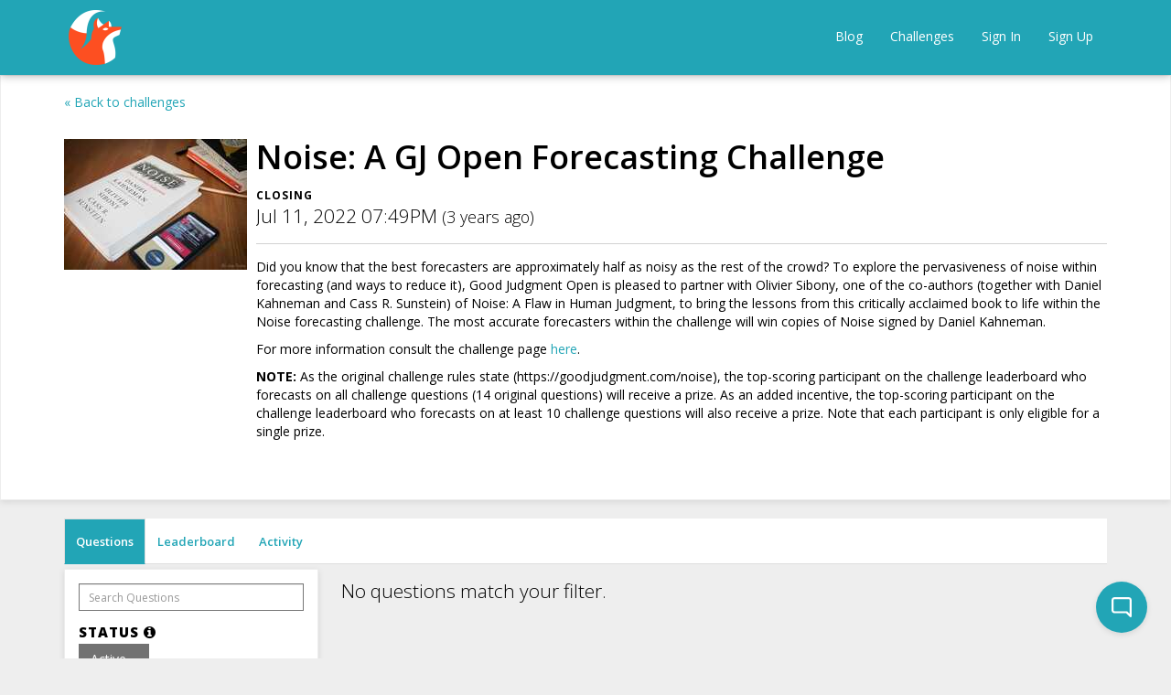

--- FILE ---
content_type: text/html; charset=utf-8
request_url: https://www.gjopen.com/challenges/63-noise-a-gj-open-forecasting-challenge
body_size: 7957
content:


<!DOCTYPE html>
<html>
  <head>
    <meta charset="utf-8" />
    <meta name="viewport" content="width=device-width, initial-scale=1">

      <meta name="ROBOTS" content="NOODP" />


<script type="text/javascript">
  window.FOFRailsEnv = "gj_production2";
</script>




      <title>
        Good Judgment® Open
         | Noise: A GJ Open Forecasting Challenge
      </title>


    <link rel="stylesheet" href="https://assets.gjopen.com/assets/v18/application-059378c0afb26a34d0b62f090d23ffbc3c24c56727c40079a5125b2c2e67526d.css" media="all" />
    <link rel="stylesheet" href="https://assets.gjopen.com/assets/v18/training-c8b9f1ea2f8daac73eb5d67bf40f0e8f78d7a60f3a43f277cff01c7c70e3ce5a.css" media="all" />
    

    <style>#hide-crowd-forecast-toggle{ display: none; }

.challenge .challenge-tile-footer { font-size: 17px; }

.challenge-tile-image{ text-align: center; }

#question-background{ margin-top: 5px; }

#prediction-interface-container .social-share-buttons { display: none; }

/*a[href$="sign_up"] {
font-size:150% !important;
font-weight:900 !important;
}*/

.forecast-questions-controller #question-background.collapse {
display:block !important;
}
.forecast-questions-controller .question-background-link {
display:none;
}

#rationale {
resize: vertical;
}
@media (min-width: 768px)
.navbar-left {
    float: left !important;
    margin-left: 50px !important;
}

#question-heading-right-col {
overflow: scroll;
}</style>

    
<script type="text/javascript">
  window.FOFRailsEnv = "gj_production2";
  window.FOFLocale = "en";

  window.FOFDatetimepickerTranslations = {"clear":"Clear selection","close":"Close the picker","decrementHour":"Decrement Hour","decrementMinute":"Decrement Minute","decrementSecond":"Decrement Second","incrementHour":"Increment Hour","incrementMinute":"Increment Minute","incrementSecond":"Increment Second","pickHour":"Pick Hour","pickMinute":"Pick Minute","pickSecond":"Pick Second","today":"Jump to now","selectTime":"Select Time","nextCentury":"Next Century","nextDecade":"Next Decade","nextMonth":"Next Month","nextYear":"Next Year","prevCentury":"Previous Century","prevDecade":"Previous Decade","prevMonth":"Previous Month","prevYear":"Previous Year","selectDecade":"Select Decade","selectMonth":"Select Month","selectYear":"Select Year","togglePeriod":"Toggle Period"};

</script>

<script src="https://assets.gjopen.com/assets/v18/application-cd6bd97a37436ec029dd874ab594b58afcb5165d768cc46eeef6b21f6316e646.js"></script>


    <script async src="https://www.googletagmanager.com/gtag/js?id=UA-66675471-1"></script>

  <script>
    window.dataLayer = window.dataLayer || [];
    function gtag(){dataLayer.push(arguments);}
    gtag('js', new Date());
    gtag('config', 'UA-66675471-1');

  </script>


<script type="text/javascript">
  window.FOF.localizeableDateFormatDefault = "MMM D, YYYY"
  window.FOF.localizeableTimestampFormatDefault = "MMM D, YYYY hh:mmA"
  window.FOF.localizeableTimestampFormatIncludeSeconds = "MMM D, YYYY hh:mm:ssA"
  window.FOF.localizeableGraphTickDateFormat = "M/DD"
  window.FOF.localizeableGraphTickTimeFormat = "M/DD hh:mma"
  window.FOF.jsShortAltDateFormat = "M/DD/YY"
</script>






    <meta name="csrf-param" content="authenticity_token" />
<meta name="csrf-token" content="gpPhqiICM_ph_vCp1IGaWG6jmMvcdn6XkhMe-HtltM0OcG9idoYNKIaVNKzF8LLKJcFB3nUsKpOi-Vioy1rNHg" />

    <link rel="apple-touch-icon" type="image/png" href="https://assets.gjopen.com/assets/v18/favicons/apple-touch-icon-0cf945560b697c629ae847e8144930e2b7ba095ac2d091adbf5deaf935f18475.png" />

  <link rel="icon" type="image/png" href="https://assets.gjopen.com/assets/v18/favicons/favicon-16x16-5709b78954c31af5cc86a97584d690aaddd6fd665fb54243e09b4ec356199365.png" sizes="16x16" />
  <link rel="icon" type="image/png" href="https://assets.gjopen.com/assets/v18/favicons/favicon-32x32-820e8eda32dea17b326bd43790fe4fc7dc0ce2e0f7efb618da5f0d4d1f34100a.png" sizes="32x32" />

        <meta name="twitter:card" content="summary_large_image" />
    <meta name="twitter:description" content="
   Did you know that the best forecasters are approximately half as noisy as the rest of the crowd? To explore the pervasiveness of noise within forecasting (and ways to reduce it), Good Judgment Open is pleased to partner with Olivier Sibony, one of the co-authors (together with Daniel Kahneman and Cass R. Sunstein) of Noise: A Flaw in Human Judgment, to bring the lessons from this critically acclaimed book to life within the Noise forecasting challenge. The most accurate forecasters within the challenge will win copies of Noise signed by Daniel Kahneman.For more information consult the challenge page here.NOTE: As the original challenge rules state (https://goodjudgment.com/noise), the top-scoring participant on the challenge leaderboard who forecasts on all challenge questions (14 original questions) will receive a prize. As an added incentive, the top-scoring participant on the challenge leaderboard who forecasts on at least 10 challenge questions will also receive a prize. Note that each participant is only eligible for a single prize.
  


" />
    <meta property="og:description" content="
   Did you know that the best forecasters are approximately half as noisy as the rest of the crowd? To explore the pervasiveness of noise within forecasting (and ways to reduce it), Good Judgment Open is pleased to partner with Olivier Sibony, one of the co-authors (together with Daniel Kahneman and Cass R. Sunstein) of Noise: A Flaw in Human Judgment, to bring the lessons from this critically acclaimed book to life within the Noise forecasting challenge. The most accurate forecasters within the challenge will win copies of Noise signed by Daniel Kahneman.For more information consult the challenge page here.NOTE: As the original challenge rules state (https://goodjudgment.com/noise), the top-scoring participant on the challenge leaderboard who forecasts on all challenge questions (14 original questions) will receive a prize. As an added incentive, the top-scoring participant on the challenge leaderboard who forecasts on at least 10 challenge questions will also receive a prize. Note that each participant is only eligible for a single prize.
  


" />

  <meta name="twitter:title" content="Noise: A GJ Open Forecasting Challenge" />
  <meta property="og:title" content="Noise: A GJ Open Forecasting Challenge" />

    <meta name="twitter:image" content="https://www.gjopen.com/uploaded_files/17" />
    <meta property="og:image" content="https://www.gjopen.com/uploaded_files/17" />

    <meta name="twitter:site" content="@GJ_Open" />


    <link rel="stylesheet" href="https://assets.gjopen.com/assets/v18/summernote-ce20c685db4e8aea841f529a65e14fb97cbb41c26ddd3fa36c85742b7895e2de.css" media="all" />
    <script src="https://assets.gjopen.com/assets/v18/summernote-combined-f8ccff8dc738de7686b97d3568a53baa57b96924a76b4db574e0f05b9c826799.js"></script>

    
  </head>

  <body class="forecast-challenges-controller show-action locale-en "
        data-controller="Forecast::Challenges"
        data-action="Show"
        data-user-id=""
        data-membership-id=""
          data-challenge-id="63"
>


            
                <nav class="navbar navbar-default fof-navbar">
  <div class="container">

    <div class="navbar-header">
      <button type="button" class="navbar-toggle collapsed" data-toggle="collapse" data-target="#navbar-collapse">
        <span class="sr-only">Toggle navigation</span>
        <span class="icon-bar"></span>
        <span class="icon-bar"></span>
        <span class="icon-bar"></span>
      </button>
      <a class="navbar-brand logo" href="https://www.gjopen.com">
  <div class="logo-container">
    <span class="logo-helper"></span>
      <img class="site-logo" src="https://fof-gjopen-prod-app.s3.amazonaws.com/h80rb3znno7q7quck3q5469sizz6?response-content-disposition=inline%3B%20filename%3D%22fox72.png%22%3B%20filename%2A%3DUTF-8%27%27fox72.png&amp;response-content-type=image%2Fpng&amp;X-Amz-Algorithm=AWS4-HMAC-SHA256&amp;X-Amz-Credential=ASIA3FLD4CWUZBLB2VCG%2F20260126%2Fus-east-1%2Fs3%2Faws4_request&amp;X-Amz-Date=20260126T135017Z&amp;X-Amz-Expires=13960&amp;X-Amz-Security-Token=IQoJb3JpZ2luX2VjEHQaCXVzLWVhc3QtMSJGMEQCIEmJcJTsxB8SMvoH6qnP5R%2Bhob7NdT8EDfRuLdHspnstAiAwKHyU8%2By%2BS9tq7R6hv1HSkJpCor2qXynzlURcCdQz8yqNBAg9EAAaDDc2NzM5Nzk5MTg0OSIMTPbvyrFiSPv9XgeEKuoDpSjgQz6e16EaHYX4z%2By5hLnJvFLUeac6ja7OcTESvA5GE1ONl6pPSCAM2zTBja8TZwV7vkz%2FZFSXIKiFFXV06ohIpsedVp%2FbPZLHIWnzbOmvpy81SYl6G0tBybviSbbMd8Wd5Co%2FHbi5hbY5bpukoMHI%2BUI15zMgfEAgXtxn9uJEBK9XnIvwNqHfAKlF%2FLwUGTJifrNI4tE0C85lnwATipxqbser33ZzPn40wWetmRFykKhGfgmSZ6RJ05Hz0tkM2Fxy2id3zyZG%2Fzpodbdm3NQSiLJgPeq87pVkkwZeyVhWin%2BusMEluRMd%2FnfeQvdguVvJQUItG0gFK5LFh%2BqVMz%2BvoO%2FjSon2cQQnHjS5LPq1uYKdHxn7q6nJK2%2BbJpr62ZYZHSHg%2Fe78vScdVKOnYbCML8y9FaW82%2Boi7pB0WV5n4UzjOWwd7daXED5yQpwXClKbdbZZ704IEdhF6RP4kNdnCB3heGzJG%2FBnyA1XFTuwX6Cl45YyoPES57ac%2FSPVDIUzRqfHNh1zSVv5lUV5%2FXCyWMwhDzTyS1np1Hyx5mlCPjR%2BY7ipEEQP%2BS9a%2FHDBQC2gCqhhw%2FSDWacPK47UAESsJK8tXzKtAngDEL%2FYPYS99oKsn8FLXlwJrB8IPpjwk3CEeK3KYmZ8VDDBpt3LBjqmAXSrqG9dcfLR%2FEw3h%2FJ6S7LOgy89UwBmF8xjAyXZVIODJoNurlDZv41XoEp8BVhrAipsCV9SOLQmxPmYniFcgu3XMltucxhLZTsBbrF3z8mqk1Ec3zTbvIlNGNu%2FZ6uWvflN2zgmJxQpPls5J1NkpRBHrG1xsUmuBaea%2ByZyok3EXhA0fw9rdILCYOKV827tmKQ2Ms6dNFvBRInhVEOr2osCTyEqWuk%3D&amp;X-Amz-SignedHeaders=host&amp;X-Amz-Signature=ba21ae267b0f4474990b0e403d407a7aaf4dd34644dd9877eaf69184830cd7a6" />
  </div>
</a>

    </div>

    <div class="collapse navbar-collapse" id="navbar-collapse">
      <ul class="nav navbar-nav navbar-left">
          
      </ul>

      <ul class="nav navbar-nav navbar-right">
          <li><a href="/blog">Blog</a></li>

  <li><a href="/challenges">Challenges</a></li>

  <li><a href="/users/sign_in?after_sign_in_path=%2Fchallenges%2F63-noise-a-gj-open-forecasting-challenge">Sign In</a></li>
  
    <li><a href="/users/sign_up?after_sign_up_path=%2Fchallenges%2F63-noise-a-gj-open-forecasting-challenge">Sign Up</a></li>


      </ul>
    </div>
  </div>
</nav>

    <div id="flash-container" class="hide">
  <div id="flash-container-bg">&nbsp;</div>

  <script>
    FOF.persistent_flash = false;
  </script>
</div>
            
      
  
  <div class="challenge-header challenge-bg-img">
    <div class="container">
      <a href="/challenges">
        &laquo; Back to challenges
</a>

      <div class="row evm challenge-header-row">
        <div class="col-md-12">
          <div class="media">
            <div class="media-left challenge-img-display hidden-xs">
              <img class="media-object challenge-img-style" src="https://www.gjopen.com/rails/active_storage/representations/redirect/eyJfcmFpbHMiOnsiZGF0YSI6MTQyNywicHVyIjoiYmxvYl9pZCJ9fQ==--76801dac3261f2c1b3a708804399ed8a4f193ba9/eyJfcmFpbHMiOnsiZGF0YSI6eyJmb3JtYXQiOiJqcGciLCJyZXNpemVfdG9fZml0IjpbMjAwLDIwMF19LCJwdXIiOiJ2YXJpYXRpb24ifX0=--c6991b91dd765bf6f1d6d3cd4e66f9fbca7d1bf1/Noise-Kahneman-books-Superforcasters-GJ-1-scaled.jpg" />
            </div>

            <div class="media-body">              
              <h1 class="media-heading challenge-header">Noise: A GJ Open Forecasting Challenge</h1>

              <div class="row standard-margin-top lead challenge-header-details">
                <div class="col-md-6">
                    <div class="challenge-ending-info">
                      <div class="info-heading">Closing</div>
<div>
  <span data-localizable-timestamp="2022-07-11T19:49:19Z">Jul 11, 2022 07:49PM UTC</span>
    <small>(3 years ago)</small>
</div>

                    </div>
                  
                </div>
              </div>

              <hr class="challenge-header-hr">

              <div class="standard-margin-top">
   <p>Did you know that the best forecasters are approximately half as noisy as the rest of the crowd? To explore the pervasiveness of noise within forecasting (and ways to reduce it), Good Judgment Open is pleased to partner with Olivier Sibony, one of the co-authors (together with Daniel Kahneman and Cass R. Sunstein) of Noise: A Flaw in Human Judgment, to bring the lessons from this critically acclaimed book to life within the Noise forecasting challenge. The most accurate forecasters within the challenge will win copies of Noise signed by Daniel Kahneman.</p><p>For more information consult the challenge page <a href="https://goodjudgment.com/noise/" target="_blank">here</a>.</p><p><b>NOTE: </b>As the original challenge rules state (https://goodjudgment.com/noise), the top-scoring participant on the challenge leaderboard who forecasts on all challenge questions (14 original questions) will receive a prize. As an added incentive, the top-scoring participant on the challenge leaderboard who forecasts on at least 10 challenge questions will also receive a prize. Note that each participant is only eligible for a single prize.</p><p>
  
</p>

</div>
              <div class="standard-margin-top">
              </div>

            </div>
          </div>
        </div>
      </div>
    </div>
  </div>


    <div id="main-container" class="container">
        

  <div class="row">
    <div class="col-md-12">
      <ul id="challenge-show-tabs" class="nav nav-tabs nav-tabs-transparent-content">
  <li class="active">
    <li class="active"><a href="/challenges/63-noise-a-gj-open-forecasting-challenge">Questions</a></li>
  </li>

    <li class="">
      <li><a href="/challenges/63-noise-a-gj-open-forecasting-challenge/scores">Leaderboard</a></li>
    </li>

    <li class="">
      <li><a href="/challenges/63-noise-a-gj-open-forecasting-challenge/activity">Activity</a></li>
    </li>
</ul>

    </div>
  </div>

  <div class="row">
  <div class="col-md-12">
    <div class="question-list pagination-container">
  <div class="row row-condensed">
      <div class="col-md-3 col-sm-3">
        <div data-base-path="/questions">
          <div class="well" id="question-filter-bar">
  <button type="button" class="visible-xs btn btn-link collapsed" data-toggle="collapse" data-target="#question-filters">
    <i class="fa fa-caret-right fa-fw animate-transform"></i>Filters
  </button>

  <div id="question-filters" class="row collapsed-mobile">
    <div class="col-md-12">
      <form class="question-search-form smb" role="search" action="/questions">
        <input type="text" class="form-control input-sm" id="question-search-bar" name="q" placeholder="Search Questions" value="">
      </form>
    </div>

    <div class="col-md-12">
      <div class="margin-top-sm">
        <h4 class="mt0">
  Status 
  <i class="fa fa-info-circle" data-toggle="popover" data-trigger="hover" data-placement="right" data-html="true" data-container="body" data-content="<table class=&quot;table&quot;>
  <thead>
    <tr>
      <th>Status</th>
      <th>Explanation</th>
    </tr>
  </thead>

  <tbody>
      <tr>
        <td>Coming Soon</td>
        <td>Questions that are not yet open for forecasting</td>
      </tr>
      <tr>
        <td>Active</td>
        <td>Questions currently open for forecasting</td>
      </tr>
      <tr>
        <td>Pending Resolution</td>
        <td>Questions where forecasting has ended, but have not yet been resolved</td>
      </tr>
      <tr>
        <td>Resolved</td>
        <td>Questions that have been resolved/judged</td>
      </tr>
      <tr>
        <td>Suspended</td>
        <td>Questions where forecasting has been paused, possibly temporarily</td>
      </tr>
  </tbody>
</table>
"></i>
</h4>

<div class="btn-group standard-margin-bottom mobile-margin-top mobile-margin-bottom xtra-tablet-margin-top xtra-tablet-margin-bottom" role="group">
  <button type="button" class="btn btn-default dropdown-toggle" data-toggle="dropdown" id="question-status-filter">
    Active <span class="caret"></span>
  </button>
  <ul id="status-filter-options" class="dropdown-menu">
    <li class=""><a data-status="pending" type="button" href="/questions?id=63-noise-a-gj-open-forecasting-challenge&amp;status=pending">Coming Soon</a></li>
    <li class=""><a data-status="completed" type="button" href="/questions?id=63-noise-a-gj-open-forecasting-challenge&amp;status=completed">Completed</a></li>
    <li class=" active"><a data-status="active" type="button" href="/questions?id=63-noise-a-gj-open-forecasting-challenge&amp;status=active">Active</a></li>
    <li class=""><a data-status="pending_resolution" type="button" href="/questions?id=63-noise-a-gj-open-forecasting-challenge&amp;status=pending_resolution">Pending Resolution</a></li>
    <li class=""><a data-status="resolved" type="button" href="/questions?id=63-noise-a-gj-open-forecasting-challenge&amp;status=resolved">Resolved</a></li>
    <li class=""><a data-status="suspended" type="button" href="/questions?id=63-noise-a-gj-open-forecasting-challenge&amp;status=suspended">Suspended</a></li>
  </ul>
</div>

        
      </div>
    </div>

      <div class="col-md-12 svm">
        <h4 class="mt0">Type</h4>

        <div class="btn-group standard-margin-bottom mobile-margin-top mobile-margin-bottom xtra-tablet-margin-top xtra-tablet-margin-bottom" role="group">
          <button type="button" class="btn btn-default dropdown-toggle" data-toggle="dropdown" id="question-type-filter">
            all <span class="caret"></span>
          </button>
          <ul id="type-filter-options" class="dropdown-menu">
            <li class=" active"><a data-type="all" type="button" href="/questions?id=63-noise-a-gj-open-forecasting-challenge&amp;type=all">All</a></li>
            <li class=""><a data-type="forecasting" type="button" href="/questions?id=63-noise-a-gj-open-forecasting-challenge&amp;type=forecasting">Forecasting Questions</a></li>
            <li class=""><a data-type="discussion" type="button" href="/questions?id=63-noise-a-gj-open-forecasting-challenge&amp;type=discussion">Discussion Questions</a></li>
          </ul>
        </div>
      </div>

    <div class="col-md-12">
      <script>
  FOF.current_question_sort = "starts_at";
  FOF.current_question_sort_dir = "desc";
</script>
<h4>Sort By</h4>
<ul id="question-list-sorts" class="list-unstyled">
  <li>
    <a class="black" data-sort="starts_at" href="?sort=starts_at">
      <small><i class="fa fa-chevron-circle-down"></i></small>
      Start Date
</a>  </li>
  
  <li>
    <a class="black" data-sort="resolved_at" href="?sort=resolved_at">
      <small><i class="fa fa-circle-o"></i></small>
      Resolution Date
</a>  </li>

  <li>
    <a class="black" data-sort="ends_at" href="?sort=ends_at">
      <small><i class="fa fa-circle-o"></i></small>
      End Date
</a>  </li>
  
    <li>
      <a class="black" data-sort="prediction_sets_count" href="?sort=prediction_sets_count">
        <small><i class="fa fa-circle-o"></i></small>
        Number of Forecasts
</a>    </li>

    <li>
      <a class="black" data-sort="predictors_count" href="?sort=predictors_count">
        <small><i class="fa fa-circle-o"></i></small>
        Number of Forecasters
</a>    </li>


  <li>
    <a class="black" data-sort="name" href="?sort=name">
      <small><i class="fa fa-circle-o"></i></small>
      Alphabetically
</a>  </li>
</ul>

    </div>

      <div id="question-filter-checkboxes" class="col-md-12 svm">
        <h4 class="filter-header-style">Filter By</h4>
        <label>
          <input type="checkbox" name="featured" id="featured" value="true" /> Featured Questions
        </label>

      </div>


      <div class="col-md-12 hidden-xs hidden-sm">
        <div id="question-list-tag-filter">
  <div class="row">
    <div class="col-md-8"><h4>Tags</h4></div>
    <div class="col-md-4 pull-right text-right"><h5><small><a id="view-all-tags" href="">Select All</a></small></h5></div>
  </div>

  <ul id="tag-expander" class="list-unstyled expander-link-content " data-compress-height="130">
    <li class="tag_checkbox mb5" data-tag-name="-1">
      <label>
        <input type="checkbox" name="no_tag" id="no_tag" value="-1" checked="checked" /> <em>No Tags</em>
      </label>
      <a class="show-only-tag hidden" data-tag-name="-1" href="?tags=-1">only</a>
    </li>
    
  </ul>

  
</div>

      </div>

    <div id="hide-crowd-forecast-toggle" class="col-md-12 hidden-xs hidden-sm">
    </div>

  </div>
</div>
        </div>
      </div>

    <div class="col-md-9 col-sm-9">
      

      <div class="standard-padding lead">No questions match your filter.</div>

      

      <div class="pull-right"></div>

      <div class="loading-cover hide"><span class="glyphicon glyphicon-refresh spinning spinner-large"></span></div>
    </div>
  </div>
</div>

  </div>
</div>



    </div>

      <footer class="footer">
  <div class="footer-bg">
    <div class="container">
      <div class="row">
        <div class="col-md-6 col-sm-7 col-xs-12">
          <div class="links-left">
  <ul class="list-inline pull-left">
    <li><a href="http://www.goodjudgment.com">About</a></li>
    <li><a href="/terms">Terms of Service</a> </li>
    <li><a href="/privacy">Privacy Policy</a></li>
    <li><a href="/faq">FAQ</a></li>
  </ul>
    <div class="pull-left twitter-icon">
      <a target="_blank" href="https://twitter.com/GJ_Open"><i class="fa fa-twitter"></i></a>
    </div>
</div>

        </div>
        <div class="col-md-6 col-sm-5 col-xs-12">
          <div class="pull-right text-right">
  <a target="_blank" href="https://www.cultivatelabs.com"><img class="footer-logo" src="https://assets.gjopen.com/assets/v18/shared_ui/cl-logo-d1d07a76902af3eaa8161fcc90111c6a6ae504453a8117b0a43eb63f8b9b2994.svg" /></a>
</div>

        </div>
      </div>
    </div>
  </div>
</footer>
      
        <div class="hide">
  <form data-remote="true" class="flyover-comment-form flyover-comment-reply-form" id="comment-reply-form-template" action="/comments" accept-charset="UTF-8" method="post"><input type="hidden" name="authenticity_token" value="ls2DdX102gn3Tn3DCFufYB0mUM5afVK5G4b0U5cNSn4Lz9c265yocfqLgd9nwbBOx00FFmZwtwdnFETqLf1AKQ" autocomplete="off" />
              
    <input type="hidden" name="parent_id" id="parent_id" autocomplete="off" />
    
    <div class="flyover-comment-text-area form-group">
      <input type="hidden" name="comment[raw_content]" id="comment_raw_content" class="summernote-recipient" autocomplete="off" />

<div class="rich-text-field form-control flyover-comment-text-area-input" data-buttons="[&quot;style&quot;,&quot;bold&quot;,&quot;italic&quot;,&quot;underline&quot;,&quot;ol&quot;,&quot;ul&quot;,&quot;table&quot;,&quot;link&quot;]" data-height="125" data-style-tags="[&quot;p&quot;,&quot;blockquote&quot;,&quot;pre&quot;]" data-disable-drag-and-drop="true" data-placeholder="Enter your comment" data-upload-type="comment" data-comment-content-types="[]" data-comment-max-file-size="2097152">
</div>

<div class="uploaded-files empty">
  <div class="info-heading">Files</div>
  <ul class="list-unstyled uploaded-files">
            <li id="uploaded-file-" class="uploaded-file template">
  
  <a class="remove_uploaded_file" href="#">Remove</a>
  <input type="hidden" name="comment[uploaded_file_ids][]" id="comment_uploaded_file_ids_" autocomplete="off" />
</li>


  </ul>
</div>

        <div>
          <small><i class='fa fa-star tip-icon'></i> Tip: Mention someone by typing @username</small>
        </div>
    </div>

    
    <div class="anonymous-comment-container smb hide">
      <label>
        <input name="comment[anonymous]" type="hidden" value="0" autocomplete="off" /><input type="checkbox" value="1" name="comment[anonymous]" id="comment_anonymous" /> Publish Anonymously
      </label>
    </div>
    
    <div class="flyover-comment-submit">
      <input type="submit" name="commit" value="Submit" class="btn btn-primary" data-disable-with="Submitting..." disabled="disabled" />
      <a class="flyover-comment-cancel" href="#">Cancel</a>
    </div>
</form></div>
  <script defer src="https://static.cloudflareinsights.com/beacon.min.js/vcd15cbe7772f49c399c6a5babf22c1241717689176015" integrity="sha512-ZpsOmlRQV6y907TI0dKBHq9Md29nnaEIPlkf84rnaERnq6zvWvPUqr2ft8M1aS28oN72PdrCzSjY4U6VaAw1EQ==" data-cf-beacon='{"version":"2024.11.0","token":"0c2cf748a2924af59cecf22251959a20","r":1,"server_timing":{"name":{"cfCacheStatus":true,"cfEdge":true,"cfExtPri":true,"cfL4":true,"cfOrigin":true,"cfSpeedBrain":true},"location_startswith":null}}' crossorigin="anonymous"></script>
</body>

      <script>
      !function(e,t){if(!e.groove){var i=function(e,t){return Array.prototype.slice.call(e,t)},a={widget:null,loadedWidgets:{},classes:{Shim:null,Embeddable:function(){this._beforeLoadCallQueue=[],this.shim=null,this.finalized=!1;var e=function(e){var t=i(arguments,1);if(this.finalized){if(!this[e])throw new TypeError(e+"() is not a valid widget method");this[e].apply(this,t)}else this._beforeLoadCallQueue.push([e,t])};this.initializeShim=function(){a.classes.Shim&&(this.shim=new a.classes.Shim(this))},this.exec=e,this.init=function(){e.apply(this,["init"].concat(i(arguments,0))),this.initializeShim()},this.onShimScriptLoad=this.initializeShim.bind(this),this.onload=void 0}},scriptLoader:{callbacks:{},states:{},load:function(e,i){if("pending"!==this.states[e]){this.states[e]="pending";var a=t.createElement("script");a.id=e,a.type="text/javascript",a.async=!0,a.src=i;var s=this;a.addEventListener("load",(function(){s.states[e]="completed",(s.callbacks[e]||[]).forEach((function(e){e()}))}),!1);var n=t.getElementsByTagName("script")[0];n.parentNode.insertBefore(a,n)}},addListener:function(e,t){"completed"!==this.states[e]?(this.callbacks[e]||(this.callbacks[e]=[]),this.callbacks[e].push(t)):t()}},createEmbeddable:function(){var t=new a.classes.Embeddable;return e.Proxy?new Proxy(t,{get:function(e,t){return e instanceof a.classes.Embeddable?Object.prototype.hasOwnProperty.call(e,t)||"onload"===t?e[t]:function(){e.exec.apply(e,[t].concat(i(arguments,0)))}:e[t]}}):t},createWidget:function(){var e=a.createEmbeddable();return a.scriptLoader.load("groove-script","https://60da241e-a9e1-464e-86db-a3ec8c340d5b.widget.cluster.groovehq.com/api/loader"),a.scriptLoader.addListener("groove-iframe-shim-loader",e.onShimScriptLoad),e}};e.groove=a}}(window,document);
      window.groove.widget = window.groove.createWidget();
      window.groove.widget.init('60da241e-a9e1-464e-86db-a3ec8c340d5b', {});
    </script>

  
</html>



--- FILE ---
content_type: text/css
request_url: https://assets.gjopen.com/assets/v18/training-c8b9f1ea2f8daac73eb5d67bf40f0e8f78d7a60f3a43f277cff01c7c70e3ce5a.css
body_size: 575
content:
.quiz-answers-container {
  background-color: rgb(197.625, 197.625, 197.625);
  padding: 10px;
}

.quiz-answer-fields {
  border-bottom: 1px solid rgb(119.085, 119.085, 119.085);
}

.add-condition-step-links a[target=_blank]:visited {
  color: white;
}

#skillset-matrix td.completed {
  background-color: rgb(250.6483050847, 252.8516949153, 251.1716101695);
}
#skillset-matrix td.started {
  background-color: #f5f5f5;
}
#skillset-matrix .label {
  padding-top: 4px;
}

.quiz-response-question {
  margin-bottom: 50px;
}

.quiz-question-fields {
  background-color: rgb(210.375, 210.375, 210.375);
}

.slide-border {
  border: 1px solid rgb(119.085, 119.085, 119.085);
}

.survey-page-answers-container {
  background-color: rgb(197.625, 197.625, 197.625);
  padding: 10px;
}

.survey-page-answer-fields {
  border-bottom: 1px solid rgb(85.425, 85.425, 85.425);
}

.survey-js-disabled {
  position: absolute;
  top: 78px;
  left: 0;
  right: 0;
  bottom: 0;
  background-color: white;
  padding-top: 25px;
  font-size: 24px;
  text-align: center;
}

.survey-page-question-fields {
  background-color: rgb(210.375, 210.375, 210.375);
}

.edit_survey_response .survey-answer-checkbox {
  position: relative;
  display: block;
  margin-bottom: 10px;
}
.edit_survey_response .survey-answer-checkbox label {
  font-weight: normal;
}
.edit_survey_response .survey-answer-horizontal {
  float: left;
  margin-right: 25px;
}

@media (max-width: 480px) {
  .training-survey_pages-controller.show-action .fof-navbar {
    margin-bottom: 0;
  }
}

.fill-in-the-blank-question-input {
  width: 400px;
  max-width: 100%;
}

.allow-specified-characters-label {
  padding-left: 4px;
}

.matrix-headers {
  background-color: white;
}

.survey-forecast-question .survey-response-question-text {
  margin-bottom: 15px;
}
.survey-forecast-question .survey-forecast-answer {
  font-size: 18px;
}
.survey-forecast-question .prediction-text-input input {
  font-size: 22px;
}
.survey-forecast-question .survey-forecast-total-container {
  font-size: 22px;
}
@media (max-width: 767px) {
  .survey-forecast-question .input-group-addon {
    padding: 5px;
  }
}

.survey-confidence-label {
  text-align: center;
  font-weight: normal;
}

.matrix-question-response-container {
  overflow-x: scroll;
}
@media (max-width: 991px) {
  .matrix-question-response-container {
    margin-left: -20px;
    margin-right: -20px;
  }
}
.matrix-question-response-container td label {
  width: 100%;
  height: 100%;
}

.matrix-answer-slider-col {
  width: 75%;
}

.matrix-slider-value {
  width: 55px;
  text-align: right;
  font-size: 24px;
  padding-top: 12px;
}

.slider-matrix-question-response-container .slider {
  width: 100%;
}

.invalid-survey-input {
  background-color: rgb(210.375, 210.375, 210.375);
  padding: 6px;
  border: 1px solid rgb(119.085, 119.085, 119.085);
  font-size: 12px;
  display: inline-block;
  margin-top: 5px;
}

.survey-response-question-text {
  margin-bottom: 5px;
  margin-top: 30px;
  font-size: 20px;
  font-weight: normal;
}

.survey-instructions {
  margin-bottom: 30px;
}

#surveyResponseModal .modal-content {
  padding: 0;
}

.survey-response-heatmap {
  table-layout: fixed;
}

.condition-table .condition ul.dropdown-menu .export-data-button {
  border-left: 0px;
}
.condition-table .condition button.dropdown-toggle.gear-dropdown {
  padding-top: 0px;
}

#training-admin-container .help-block {
  background-color: rgb(210.375, 210.375, 210.375);
  padding: 8px;
  border: 1px solid rgb(119.085, 119.085, 119.085);
  font-size: 14px;
  margin-bottom: 20px;
}

#slides-list td {
  vertical-align: middle;
}

#skillsets-list td {
  vertical-align: middle;
}
